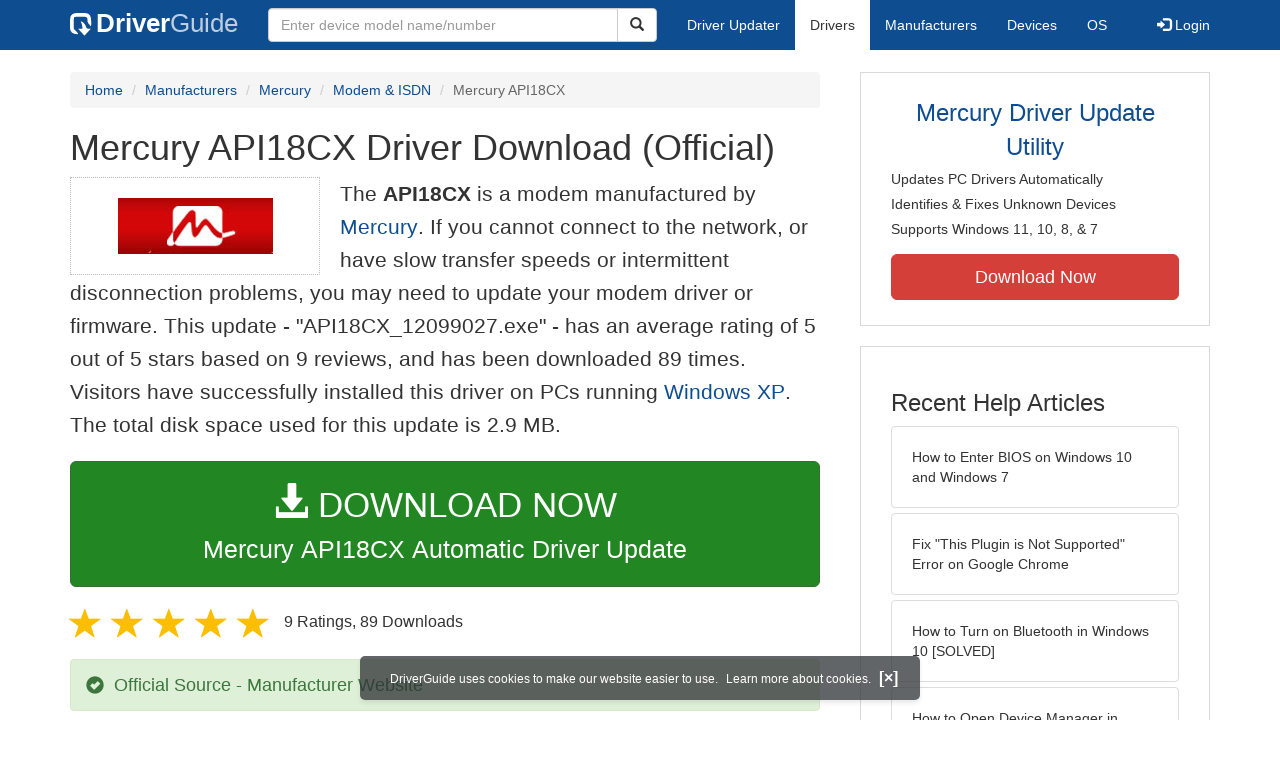

--- FILE ---
content_type: text/html
request_url: https://www.driverguide.com/driver/detail.php?driverid=364026
body_size: 11890
content:
<!DOCTYPE html>
<html lang="en">
  <head>
    <meta http-equiv="X-UA-Compatible" content="IE=edge">
    <meta name="viewport" content="width=device-width, initial-scale=1">      
    <meta http-equiv="Content-Type" content="text/html; charset=iso-8859-1">
    <meta name="google-site-verification" content="biZuilyZT3JqoBP9vSAU4PNrFbClS8m7_u-pzZUwe7s" />
    <meta name="msvalidate.01" content="AEC488A5B8F8AAAE087528264C1EB012" />
    <meta name="description" content="Official Mercury API18CX Driver Download for Windows XP, 2000, NT4, ME, 98SE - API18CX_12099027.exe (364026). Conexant AccessRunner PCI ADSL Interface Device">
<meta name="keywords" content="API18CX, Conexant AccessRunner PCI ADSL Interface Device, Conexant AccessRunner PCI ADSL LAN Adapter, Conexant AccessRunner PCI ADSL WAN Adapter, Conexant AccessRunner PCI Arbitration Device">
    <title>Mercury API18CX Driver Download - API18CX_12099027.exe (364026)</title>
    <link rel="dns-prefetch" href="//www.googletagmanager.com">
<link rel="preconnect" href="//www.googletagmanager.com" crossorigin >
<link rel="dns-prefetch" href="//www.googlesyndication.com">
<link rel="preconnect" href="//www.googlesyndication.com" crossorigin >
<link rel="stylesheet" href="https://www.driverguide.com/css/bootstrap/3.3.5/bootstrap.min.php"><script language="JavaScript" type="text/javascript"><!--
/**
 * Utility class to enable the efficient inline loading of images.
 *
 * Copyright 2012 iCentric Corporation, All Rights Reserved.
 **/
function icx_Images () {
    var self = this;

    /** Image groups, indexed by ID. **/
    var _groups = [];

    /**
     * Adds the given image to the list of images whose src attributes
     * may be reused.
     **/
    self.add = function (baseImage, imageId) {
        while (_groups.length <= imageId) _groups.push([false]);
        _groups[imageId][0] = baseImage.src;
        _updateDups(imageId);
    }

    /**
     * Adds the given image to the list of images which should have
     * their src attributes replaced with the value of src from the
     * image with the given ID.
     **/
    self.load = function (targetImage, imageId) {
        while (_groups.length <= imageId) _groups.push([false]);
        var group = _groups[imageId];
        if (targetImage.hasAttribute("data-icx-done")) return;
        group.push(targetImage);
        _updateDups(imageId);
    }

    //
    //  End of public methods
    //
    ///////////////////////////////////////////////////

    /////////////////////////////////
    //
    //  Begin private methods
    //
    
    /**
     * Updates the src attribute for images with the given ID which
     * haven't been updated yet.
     **/
    function _updateDups (imageId) {
        var group = _groups[imageId];
        if (group[0] === false) return;
        for (var i = 1; i < group.length; i++) {
            if (group[i].hasAttribute("data-icx-done")) continue;
            group[i].setAttribute("data-icx-done", "1");
            group[i].src = group[0]; // see note on hoisting and custom attribute in ContentReferences
        }
    }

}

if (typeof icx == "undefined") icx = {};
icx.images = new icx_Images();
function reportComment2 (commentId, YesNo) {
    var obj = "commentReportSection_" + commentId;
    if(document.getElementById){
        var element = document.getElementById(obj);
        element.innerHTML = '\x3cdiv class="ratingsFeedbackThanks"\x3eThanks for your feedback\x3c/div\x3e';
    }
    eval('document.form'+ commentId +'.reportImage_'+ commentId +'.src = \'https://members.driverguide.com/index.php?action=rprtcmnt\x26yesno='+ YesNo +'\x26id='+ commentId +'\'');
}
// --></script>
<link rel="search" type="application/opensearchdescription+xml" title="DriverGuide" href="https://members.driverguide.com/opensearch.php">
<link rel="canonical" href="https://www.driverguide.com/driver/detail.php?driverid=364026" /><meta property="og:url" content="https://www.driverguide.com/driver/detail.php?driverid=364026" /><style>
p a{font-weight:500}.ratingsOverallRating{float:left;width:227px;height:74px;background-image:url(../driver/images/reviews/ratingsBg.png);background-repeat:no-repeat;margin-top:5px;padding-left:6px;padding-top:6px}.thumbUp{background-image:url(../driver/images/reviews/thumbsUp.png);width:64px;height:62px;margin:0;float:left;text-align:center}.thumbDown{background-image:url(../driver/images/reviews/thumbsDown.png);width:64px;height:62px;margin:0;float:left;text-align:center}.thumbNA{background-image:url(../driver/images/reviews/thumbsNa.png);width:64px;height:62px;margin:0;float:left;text-align:center}.ratingsNumber{font-size:10px;line-height:14px}.ratingsBreakdown{float:left;padding-left:10px;width:150px}.ratingsStats{padding-top:10px;float:right;width:565px;font-family:Myriad,Arial,Helvetica,sans-serif;font-size:18px;color:#547282}.ratingsSpacer{height:30px}.headerBottomBorder{height:10px;border-bottom:1px solid #628799;margin-bottom:20px;margin-top:15px}.ratingsPercentage{font-size:24px}.ratingsUserRatingRight{padding-top:7px}.ratingsRateReview{height:20px;text-align:right;line-height:12px;padding-top:0;color:#222;vertical-align:middle}.ratingsFeedbackThanks{font-family:Myriad,Arial,Helvetica,sans-serif;font-size:12px;color:#060;text-align:right;font-weight:600}.ratingsUserRatingInnerLeft{float:left;background-image:url(../driver/images/reviews/quoteMarks.png);background-repeat:no-repeat;width:32px;height:32px}.ratingsUserRatingInnerRight{padding-top:20px;padding-left:6px;font-size:13px;color:#366;word-wrap:break-word;word-break:break-word;overflow-wrap:break-word}.ratingsStyle{font-size:12px;color:#222;padding:2px 0 2px 0}.ratingsTitle{font-size:14px;color:#369;font-weight:600}.ratingsTested{font-size:12px;color:#666;font-weight:600}.ratingsRateReview A:link{text-decoration:underline;color:#547282;font-size:11px}.ratingsRateReview A:visited{text-decoration:underline;color:#547282;font-size:11px}.ratingsRateReview A:active{text-decoration:none;font-size:11px}.ratingsRateReview A:hover{text-decoration:underline;color:#13138c;font-size:11px}.ratingsStatsHeader{font-size:16px;padding-top:4px}.ratingsSeeAllHeader{font-size:14px}.textbottom{vertical-align:text-bottom}
</style>
    
    <link rel="preload" href="/fonts/glyphicons-halflings-regular.woff2" as="font" type="font/woff2" crossorigin>
    <!-- Google tag (gtag.js) -->
<script async src="https://www.googletagmanager.com/gtag/js?id=G-KJM1G1PPGP"></script>
<script>
  window.dataLayer = window.dataLayer || [];
  function gtag(){dataLayer.push(arguments);}
  gtag('js', new Date());

  gtag('config', 'G-KJM1G1PPGP'  ,  {'content_group': 'detail'});
</script>


    
    <style type='text/css'>
.cookies-warning{position:fixed;bottom:10px;left:50%;-webkit-transform:translateX(-50%);transform:translateX(-50%);z-index:1000;background:rgba(46,50,52,.75);box-shadow:0 3px 4px 0 rgba(46,50,52,.1);border-radius:5px;color:#fff;font-size:12px;padding:10px 13px 10px 20px;display:inline-block;width:100%;max-width:560px;font-family:'Open Sans',Arial,sans-serif}.cookies-warning{text-align:center}.cookies-warning p{margin:0 0 10px}.cookies-warning a{color:#fff;opacity:1;padding-left:5px;text-decoration:none;display:inline-block}.cookies-warning .close{color:#fff;display:inline-block;padding-left:5px;font-size:1.3em;font-weight:600;top:2px;transition:.18s cubic-bezier(.55,0,.1,1);text-decoration:none;text-shadow:none;opacity:1;cursor:pointer}
</style>
    
  </head>
  <body onload="(function(){var visited=localStorage.getItem('visited');if(!visited){document.getElementById('cookieswarning').style.visibility = 'visible';localStorage.setItem('visited',!0);}})();">
    <nav class="navbar navbar-default" role="navigation">
  <div class="container">
    <div class="navbar-header">
      <button type="button" class="navbar-toggle" data-toggle="collapse" data-target="#DGnavbar" aria-label="Expand Menu">
        <span class="icon-bar"></span>
        <span class="icon-bar"></span>
        <span class="icon-bar"></span>
      </button>
      <a class="navbar-brand" href="https://www.driverguide.com/" title="Download and Update Drivers | DriverGuide"><div class="dg-icon"></div><strong>Driver</strong><span class="nav-logo-alt">Guide</span></a>
      <button type="button" class="navbar-toggle nav-icon-search" data-toggle="collapse" data-target="#DGnavbarSearch" aria-label="Show Search Box">
        <i class="glyphicon glyphicon-search"></i>
      </button>
    </div>

    <div class="collapse navbar-collapse navbar-left" id="DGnavbarSearch">
      <form class="navbar-form" role="search" action="https://members.driverguide.com/driver_search.php" method="GET" onsubmit="if (this.q.value != this.q.defaultValue && this.q.value != '') return true; alert('Please enter a model name/number'); return false;" >
          <input type="hidden" name="ref" value="h2">
          <div class="input-group">
              <input type="text" class="form-control" placeholder="Enter device model name/number" name="q" id="hq" onfocus="this.placeholder = ''">
              <div class="input-group-btn">
                  <button class="btn btn-default srch-btn-hdr" type="submit" aria-label="Search"><i class="glyphicon glyphicon-search"></i></button>
              </div>
          </div>
      </form>
    </div>

    <div class="collapse navbar-collapse" id="DGnavbar">
      <ul class="nav navbar-nav">
        <li ><a href="https://www.driverguide.com/update-drivers/">Driver Updater</a></li>
        <li class="active"><a href="https://www.driverguide.com/driver/index.html">Drivers</a></li>
        <li ><a href="https://www.driverguide.com/browse_manufacturers.php">Manufacturers</a></li>
        <li ><a href="https://www.driverguide.com/browse/index.html">Devices</a></li>
        <li ><a href="https://www.driverguide.com/os/index.html">OS</a></li>
      </ul>
      <ul class="nav navbar-nav navbar-right">
        <li>          <a href="https://members.driverguide.com/ums/index.php?action=l"><span class="glyphicon glyphicon-log-in"></span> Login</a></li>
      </ul>

    </div>
  </div>
</nav>

    <div class="container">
<!-- Schema.org BEGIN -->
<div itemscope itemtype="https://schema.org/SoftwareApplication">
<div class="row">
    <div class="col-md-8">
                <div class="row-top-buffer_10"></div>
        <ol class="breadcrumb">
          <li><a href="/" title="DriverGuide Home">Home</a></li>
          <li><a href="/browse_manufacturers.php" title="Driver Downloads by Manufacturer">Manufacturers</a></li>
<li><a href="/driver/company/Mercury/index.html" title="Mercury Drivers">Mercury</a></li>
          <li><a href="/driver/company/Mercury/Modem-ISDN/index.html" title="Mercury Modem &amp; ISDN Drivers">Modem &amp; ISDN</a></li>
          <li class="active">Mercury API18CX</li>
        </ol>
        <meta itemprop="softwareVersion" content="Mercury API18CX Driver Download (Official)"/>
        <meta itemprop="description" content="Mercury API18CX Driver Download (Official)"/>
        <meta itemprop="url" content="https://www.driverguide.com/driver/detail.php?driverid=364026"/>
        <span itemprop="offers" itemscope itemtype="https://schema.org/Offer"><meta itemprop="price" content="0"/><meta itemprop="priceCurrency" content="USD"/></span>
        <meta itemprop="applicationCategory" content="Driver" />
        <meta itemprop="applicationSubCategory" content="" />

        <h1 itemprop="name">Mercury API18CX Driver Download (Official)</h1><div class="col-md-4" style="border: 1px dotted #B9BEC2; padding:20px; margin-right:20px;">
<a href="https://www.driverguide.com/driver/company/Mercury/index.html"><img loading="lazy" border="0" class="img-responsive center-block" alt="Mercury Drivers" title="Mercury Drivers" width="155" height="56" src="[data-uri]"></a>
</div>
<p class="lead">The <strong>API18CX</strong> is a modem manufactured by <a href="https://www.driverguide.com/driver/company/Mercury/index.html" title="Mercury Drivers">Mercury</a>. If you cannot connect to the network, or have slow transfer speeds or intermittent disconnection problems, you may need to update your modem driver or firmware. This update - &quot;API18CX_12099027.exe&quot; -  has an average rating of 5 out of 5 stars based on 9 reviews, and has been downloaded 89 times. Visitors have successfully installed this driver on PCs running <a href="https://members.driverguide.com/driver_search.php?os=6&ref=www_dlp&rm=1" title="Windows XP Driver Updates">Windows XP</a>. The total disk space used for this update is 2.9&nbsp;MB.</p><div class="row-top-buffer_20">
    <form method="POST"  action="https://www.driverguide.com/update-drivers/" target="_top">
        <input type="hidden" name="ref" value="dtA">
        <input type="hidden" name="p" value="odu">
        <input type="hidden" name="cid" value="1177">
        <input type="hidden" name="kw" value="Mercury API18CX">
        <button type="submit" class="btn btn-success btn-lg btn-block download-button-lg2"><div class="dlb"><i class="glyphicon glyphicon-download-alt"></i>&nbsp;DOWNLOAD NOW</div>Mercury API18CX Automatic Driver Update</button>
    </form>
</div>        <div class="detail-head row-top-buffer_20">
            <div class="row" style="margin: 0px;">
    <div class="col-md-12 pull-left" style="padding-left:0px;">
        <span class="ratingsStatsHeader">
            <span class="star-rating" itemprop="aggregateRating" itemscope itemtype="http://schema.org/AggregateRating"><i class="glyphicon glyphicon-star rated"></i><i class="glyphicon glyphicon-star rated"></i><i class="glyphicon glyphicon-star rated"></i><i class="glyphicon glyphicon-star rated"></i><i class="glyphicon glyphicon-star rated"></i><meta itemprop="ratingValue" content="5" />
<meta itemprop="bestRating" content="5" />
<meta itemprop="worstRating" content="1" />
<meta itemprop="reviewCount" content="9" />
</span>
            9 Ratings, <span class="ratingsSeeAllHeader"></span> 
            89 Downloads
        </span>
    </div>
</div>
        </div>            <div class="row-top-buffer_20">
                <div class="alert alert-success h4 " role="alert" style="margin-bottom:10px">
    <span class="glyphicon glyphicon-ok-sign" style="padding-right:5px; vertical-align:-1.6px;"></span>&nbsp;Official Source - Manufacturer Website
</div>
            </div><div class="row-top-buffer well" style="padding-bottom:80px;">
    <label for="q"><h2>Find All Mercury API18CX Driver Updates</h2></label>
     <form action="https://members.driverguide.com/driver_search.php" method="POST" target="_top"  onsubmit="if (this.q.value != '') return true; alert('Please enter a model name/number'); return false;" >
         <input name="company" value="1177" type="hidden">
         <input name="device" value="10" type="hidden">
         <input type="hidden" name="ref" value="detail">

         <div class="input-group input-group-lg">
            <input type="text" class="form-control" style="margin-top:10px;" value="Mercury API18CX" name="q" id="q">
            <div class="input-group-btn">
                <button class="btn btn-default row-top-buffer_10" type="submit" aria-label="Search"><i class="glyphicon glyphicon-search"></i></button>
            </div>
        </div>
    </form>
</div>        

<h2>Supported Models</h2><p>API18CX</p><p>Conexant AccessRunner PCI ADSL Interface Device</p><p>Conexant AccessRunner PCI ADSL LAN Adapter</p><p>Conexant AccessRunner PCI ADSL WAN Adapter</p><p>Conexant AccessRunner PCI Arbitration Device</p><h2>Manufacturers</h2><p><a href="/driver/company/Mercury/index.html" title="Mercury Drivers Download">Mercury</a></p><p><a href="/driver/company/Conexant/index.html" title="Conexant Drivers Download">Conexant</a></p><h2>Supported Operating Systems</h2><p><span itemprop="operatingSystem">Windows XP, Windows 2000, Windows NT4, Windows ME, Windows 98SE</span></p><h2>File Name</h2><p class="hidden-sm hidden-xs"><a href="javascript:void(validateNoCaptchaFilename())" title="Mercury API18CX Driver Download" alt="Mercury API18CX Driver Download">API18CX_12099027.exe</a> (2.9&nbsp;MB)</p><script type="text/javascript">
function validateNoCaptchaFilename()
{

               var redirUrl="https://www.driverguide.com/driver/detail.php?driverid=364026";
               redirUrl=redirUrl+"&auth=At82snaUidNtrCvtF7wFYmllar0f3%2BrewfY6ssl80ARjZ3rEBsXRtj%2BKRh2xjaTyrBBGGJC%2FrfAO73R0ohSNASi12M1EUFEdQlogTt9FEXHRFbR1szmfQ22H5TRFz0a6";
               redirUrl=redirUrl+"&frmist=1";

    window.location = redirUrl;
}
// -->
</script>
<h2>Versions</h2><p>12.099.027 (11-Oct-2001)<br>4012.099.027.000 (2001-10-11) <em><mark>via .inf</mark></em><br>12.099.027.000 (2001-10-11) <em><mark>via .inf</mark></em><br></p><h2>Additional Notes</h2><div style="overflow-wrap: break-word;"><p>Internal modem<p>

API18CX<p>
</p></div><h2>Uploaded By</h2><p>Nagarajah (DG Staff Member) on 25-Mar-2005 </p><div class="row-top-buffer"></div>
    </div>
    <div class="col-md-4 hidden-xs hidden-sm sidebar">
            <div class="download row-top-buffer_10">
        <form action="https://www.driverguide.com/update-drivers/" method="POST" class="likelink" target="_top">
            <input type="hidden" name="ref" value="dtsb">
            <input type="hidden" name="cid" value="1177">
            <input type="hidden" name="devid" value="10">
            <input type="hidden" name="kw" value="Mercury API18CX">
            <input type="hidden" name="p" value="odu">
            <button>Mercury Driver Update Utility</button>
        </form>

        <ul>
            <li>Updates PC Drivers Automatically</li>
            <li>Identifies &amp; Fixes Unknown Devices</li>
            <li>Supports Windows 11, 10, 8, &amp; 7</li>
        </ul>

        <form action="https://www.driverguide.com/update-drivers/" method="POST" target="_top">
            <input type="hidden" name="ref" value="dtsb">
            <input type="hidden" name="cid" value="1177">
            <input type="hidden" name="devid" value="10">
            <input type="hidden" name="kw" value="Mercury API18CX">
            <input type="hidden" name="p" value="odu">
            <button type="submit" class="btn btn-danger btn-lg btn-block item-label">Download Now</button>
        </form>

    </div>
        <div class="download row-top-buffer_20">
    <h3>Recent Help Articles</h3>
    <ul class="list-group">
                <li><a href="https://www.driverguide.com/help/how-to-enter-bios-on-windows-10-windows-7.html" class="list-group-item" title="How to Enter BIOS on Windows 10 and Windows 7">How to Enter BIOS on Windows 10 and Windows 7</a></li>        <li><a href="https://www.driverguide.com/help/how-to-fix-this-plugin-is-not-supported-error-in-google-chrome.html" class="list-group-item" title="Fix &quot;This Plugin is Not Supported&quot; Error on Google Chrome">Fix &quot;This Plugin is Not Supported&quot; Error on Google Chrome</a></li>        <li><a href="https://www.driverguide.com/help/how-to-turn-on-bluetooth-windows-10.html" class="list-group-item" title="How to Turn on Bluetooth in Windows 10 [SOLVED]">How to Turn on Bluetooth in Windows 10 [SOLVED]</a></li>        <li><a href="https://www.driverguide.com/help/how-to-open-device-manager-in-windows.html" class="list-group-item" title="How to Open Device Manager in Windows 10, 8 &amp; 7">How to Open Device Manager in Windows 10, 8 &amp; 7</a></li>        <li><a href="https://www.driverguide.com/help/how-to-fix-driver-power-state-failure.html" class="list-group-item" title="How to Fix Windows 10 Driver Power State Failure">How to Fix Windows 10 Driver Power State Failure</a></li>        <li><a href="https://www.driverguide.com/help/how-to-connect-ps4-controller.html" class="list-group-item" title="How to Connect PS4 Controller">How to Connect PS4 Controller</a></li>
    </ul>
    <a class="pull-right" href="https://www.driverguide.com/help/index.html">more help acticles...</a>
</div>
        <div class="download row-top-buffer_20">
    <h3>More Popular Downloads</h3>
    <ul class="list-group">
                <li><a href="https://www.driverguide.com/utility/download/ccleaner.html" class="list-group-item" title="CCleaner Free Download">CCleaner</a></li>        <li><a href="https://www.driverguide.com/utility/download/advanced-systemcare.html" class="list-group-item" title="Advanced SystemCare Free Download">Advanced SystemCare</a></li>        <li><a href="https://www.driverguide.com/utility/download/driver-easy.html" class="list-group-item" title="Driver Easy Free Download">Driver Easy</a></li>        <li><a href="https://www.driverguide.com/utility/download/iobit-uninstaller.html" class="list-group-item" title="IObit Uninstaller Free Download">IObit Uninstaller</a></li>        <li><a href="https://www.driverguide.com/utility/download/smart-defrag.html" class="list-group-item" title="Smart Defrag Free Download">Smart Defrag</a></li>
    </ul>
</div>
    </div>
</div>
<div class="row">
    <div class="col-md-12">
        <h2>Related Driver Updates</h2>
<div class="table-responsive driver-table">
    <table class="table table-hover">
      <tbody><tr>
<td style="vertical-align:middle;"><a href="https://outebytech.com/kShyTcJ2?sub_id_3=itmC&amp;keyword=Automatic-Driver-Updater" rel="nofollow" title="Mercury API18CX Driver Update Utility Download">Mercury API18CX Driver Update Utility</a></td>
<td style="vertical-align:middle;"><a href="https://outebytech.com/kShyTcJ2?sub_id_3=itmC&amp;keyword=Automatic-Driver-Updater" rel="nofollow" title="Mercury API18CX Driver Update Utility Download"><div class="star-rating" ><i class="glyphicon glyphicon-star rated"></i><i class="glyphicon glyphicon-star rated"></i><i class="glyphicon glyphicon-star rated"></i><i class="glyphicon glyphicon-star rated"></i><i class="glyphicon glyphicon-star rated"></i></div></a></td>
<td style="width:229px;"><a class="btn free-install-button-small btn-success" href="https://outebytech.com/kShyTcJ2?sub_id_3=itmC&keyword=Automatic-Driver-Updater" rel="nofollow" role="button" title="Install Mercury API18CX Driver Update Utility Automatically" >Install the driver automatically</a></td><td style="width:102px;"></td></tr>
<tr>
<td style="vertical-align:middle;"><a href="/driver/download/Mercury-802.11b-USB-2.0-Wireless-LAN-Adapter" title="Mercury 802.11b USB 2.0 Wireless LAN Adapter Driver Download">Mercury 802.11b USB 2.0 Wireless LAN Adapter Driver</a></td>
<td style="vertical-align:middle;"><a href="/driver/download/Mercury-802.11b-USB-2.0-Wireless-LAN-Adapter" title="Mercury 802.11b USB 2.0 Wireless LAN Adapter Driver Download"><div class="star-rating" ><i class="glyphicon glyphicon-star rated"></i><i class="glyphicon glyphicon-star rated"></i><i class="glyphicon glyphicon-star rated"></i><i class="glyphicon glyphicon-star rated"></i><i class="glyphicon glyphicon-star rated"></i></div></a></td>
<td style="width:229px;"><a class="btn free-install-button-small btn-success" href="https://outebytech.com/kShyTcJ2?sub_id_3=itmC&keyword=Automatic-Driver-Updater" rel="nofollow" role="button" title="Install Mercury 802.11b USB 2.0 Wireless LAN Adapter Automatically" >Install the driver automatically</a></td><td style="width:102px;"><a class="btn free-info-button-small btn-default" title="Mercury 802.11b USB 2.0 Wireless LAN Adapter Driver" href="/driver/download/Mercury-802.11b-USB-2.0-Wireless-LAN-Adapter" >Download driver</a></td></tr>
<tr>
<td style="vertical-align:middle;"><a href="/driver/detail.php?driverid=364044" title="Mercury API18CX Driver Download">Mercury API18CX Driver</a></td>
<td style="vertical-align:middle;"><a href="/driver/detail.php?driverid=364044" title="Mercury API18CX Driver Download"><div class="star-rating" ><i class="glyphicon glyphicon-star rated"></i><i class="glyphicon glyphicon-star rated"></i><i class="glyphicon glyphicon-star rated"></i><i class="glyphicon glyphicon-star rated"></i><i class="glyphicon glyphicon-star rated"></i></div></a></td>
<td style="width:229px;"><a class="btn free-install-button-small btn-success" href="https://outebytech.com/kShyTcJ2?sub_id_3=itmC&keyword=Automatic-Driver-Updater" rel="nofollow" role="button" title="Install Mercury API18CX Automatically" >Install the driver automatically</a></td><td style="width:102px;"><a class="btn free-info-button-small btn-default" title="Mercury API18CX Driver" href="/driver/detail.php?driverid=364044" >Download driver</a></td></tr>
<tr>
<td style="vertical-align:middle;"><a href="/driver/download/Mercury-KOB-P4M266-NDFSMX" title="Mercury KOB P4M266 NDFSMX Driver Download">Mercury KOB P4M266 NDFSMX Driver</a></td>
<td style="vertical-align:middle;"><a href="/driver/download/Mercury-KOB-P4M266-NDFSMX" title="Mercury KOB P4M266 NDFSMX Driver Download"><div class="star-rating" ><i class="glyphicon glyphicon-star rated"></i><i class="glyphicon glyphicon-star rated"></i><i class="glyphicon glyphicon-star rated"></i><i class="glyphicon glyphicon-star rated"></i><i class="glyphicon glyphicon-star-empty rated"></i></div></a></td>
<td style="width:229px;"><a class="btn free-install-button-small btn-success" href="https://outebytech.com/kShyTcJ2?sub_id_3=itmC&keyword=Automatic-Driver-Updater" rel="nofollow" role="button" title="Install Mercury KOB P4M266 NDFSMX Automatically" >Install the driver automatically</a></td><td style="width:102px;"><a class="btn free-info-button-small btn-default" title="Mercury KOB P4M266 NDFSMX Driver" href="/driver/download/Mercury-KOB-P4M266-NDFSMX" >Download driver</a></td></tr>
<tr>
<td style="vertical-align:middle;"><a href="/driver/download/Mercury-ME945XA" title="Mercury ME945XA Driver Download">Mercury ME945XA Driver</a></td>
<td style="vertical-align:middle;"><a href="/driver/download/Mercury-ME945XA" title="Mercury ME945XA Driver Download"><div class="star-rating" ><i class="glyphicon glyphicon-star rated"></i><i class="glyphicon glyphicon-star rated"></i><i class="glyphicon glyphicon-star rated"></i><i class="glyphicon glyphicon-star rated"></i><i class="glyphicon glyphicon-star-empty rated"></i></div></a></td>
<td style="width:229px;"><a class="btn free-install-button-small btn-success" href="https://outebytech.com/kShyTcJ2?sub_id_3=itmC&keyword=Automatic-Driver-Updater" rel="nofollow" role="button" title="Install Mercury ME945XA Automatically" >Install the driver automatically</a></td><td style="width:102px;"><a class="btn free-info-button-small btn-default" title="Mercury ME945XA Driver" href="/driver/download/Mercury-ME945XA" >Download driver</a></td></tr>
<tr>
<td style="vertical-align:middle;"><a href="/driver/download/Mercury-PI865D7" title="Mercury PI865D7 Driver Download">Mercury PI865D7 Driver</a></td>
<td style="vertical-align:middle;"><a href="/driver/download/Mercury-PI865D7" title="Mercury PI865D7 Driver Download"><div class="star-rating" ><i class="glyphicon glyphicon-star rated"></i><i class="glyphicon glyphicon-star rated"></i><i class="glyphicon glyphicon-star rated"></i><i class="glyphicon glyphicon-star rated"></i><i class="glyphicon glyphicon-star-empty rated"></i></div></a></td>
<td style="width:229px;"><a class="btn free-install-button-small btn-success" href="https://outebytech.com/kShyTcJ2?sub_id_3=itmC&keyword=Automatic-Driver-Updater" rel="nofollow" role="button" title="Install Mercury PI865D7 Automatically" >Install the driver automatically</a></td><td style="width:102px;"><a class="btn free-info-button-small btn-default" title="Mercury PI865D7 Driver" href="/driver/download/Mercury-PI865D7" >Download driver</a></td></tr>
<tr>
<td style="vertical-align:middle;"><a href="/driver/download/Mercury-PI945GCM" title="Mercury PI945GCM Driver Download">Mercury PI945GCM Driver</a></td>
<td style="vertical-align:middle;"><a href="/driver/download/Mercury-PI945GCM" title="Mercury PI945GCM Driver Download"><div class="star-rating" ><i class="glyphicon glyphicon-star rated"></i><i class="glyphicon glyphicon-star rated"></i><i class="glyphicon glyphicon-star rated"></i><i class="glyphicon glyphicon-star rated"></i><i class="glyphicon glyphicon-star-empty rated"></i></div></a></td>
<td style="width:229px;"><a class="btn free-install-button-small btn-success" href="https://outebytech.com/kShyTcJ2?sub_id_3=itmC&keyword=Automatic-Driver-Updater" rel="nofollow" role="button" title="Install Mercury PI945GCM Automatically" >Install the driver automatically</a></td><td style="width:102px;"><a class="btn free-info-button-small btn-default" title="Mercury PI945GCM Driver" href="/driver/download/Mercury-PI945GCM" >Download driver</a></td></tr>
<tr>
<td style="vertical-align:middle;"><a href="/driver/download/Mercury-PIH61T" title="Mercury PIH61T Driver Download">Mercury PIH61T Driver</a></td>
<td style="vertical-align:middle;"><a href="/driver/download/Mercury-PIH61T" title="Mercury PIH61T Driver Download"><div class="star-rating" ><i class="glyphicon glyphicon-star rated"></i><i class="glyphicon glyphicon-star rated"></i><i class="glyphicon glyphicon-star rated"></i><i class="glyphicon glyphicon-star rated"></i><i class="glyphicon glyphicon-star rated"></i></div></a></td>
<td style="width:229px;"><a class="btn free-install-button-small btn-success" href="https://outebytech.com/kShyTcJ2?sub_id_3=itmC&keyword=Automatic-Driver-Updater" rel="nofollow" role="button" title="Install Mercury PIH61T Automatically" >Install the driver automatically</a></td><td style="width:102px;"><a class="btn free-info-button-small btn-default" title="Mercury PIH61T Driver" href="/driver/download/Mercury-PIH61T" >Download driver</a></td></tr>
</tbody></table></div>

    </div>
</div>
<div class="row row-top-buffer_20">
    <div class="col-md-12">
      <h2>How to Update API18CX Device Drivers</h2>
      <h3>Step 1 - Download Your Driver</h3>
      <p>To get the API18CX driver, click the green download button above.  After you complete your download, move on to <strong>Step 2</strong>.</p>
      <p>If the driver listed is not the right version or operating system, <a href="https://www.driverguide.com">search our driver archive</a> for the correct version.  Enter <strong>Mercury API18CX</strong> into the search box above and then submit.  In the results, choose the best match for your PC and operating system.</p>
      <p class="well well-lg"><strong>Tech Tip:</strong> If you are having trouble deciding which is the right driver, try the <a href="/utility/Mercury/Driver-Update-Utility.html">Mercury Driver Update Utility</a>.  It is a software utility which automatically finds and downloads the right driver.</p>
      <p>To find the newest driver, you may need to visit the <a href="https://www.mercury-pc.com/" rel="noopener" target="_blank">Mercury website</a>.  Most major device manufacturers update their drivers regularly.</p>

      <h3>Step 2 - Install Your Driver</h3>
      <p>Installing your newly downloaded driver is a straightforward process. Windows provides a dedicated tool called Device Manager for this purpose. Follow these steps to update your driver:</p>

<ol>
  <li><p>Access the Quick Access menu by right-clicking the Start button.</p></li>
  <li><p>From the menu options, choose &quot;Device Manager&quot;.</p></li>
  <li><p>Within Device Manager, identify the device requiring the driver update.</p></li>
  <li><p>Open the context menu for the device by right-clicking its name.</p></li>
  <li><p>Select &quot;Update driver&quot; and proceed through the guided installation.</p></li>
</ol>

<p>To complete the process, reboot your computer. This ensures the new driver is fully integrated into your system.</p>

<p>Regular driver updates contribute to optimal system performance and hardware compatibility.</p>
      <p class="well well-lg"><strong>Tech Tip:</strong> Driver downloads and updates come in a variety of file formats with different file extensions.  For example, you may have downloaded an EXE, INF, ZIP, or SYS file.  Each file type has a slighty different installation procedure to follow.</p>
      <p class="row-top-buffer_20">For more help, visit our <a href="https://members.driverguide.com/support/">Driver Support Page</a> for step-by-step videos on how to install drivers for every file type.</p>
    </div>
</div>
<div class="row">
    <div class="col-md-12">
        <h2 class="row-top-buffer_20">Driver Contents File List</h2>
        <div class="pre-scrollable" style="overflow-y: scroll; max-height: 75vh">
            <p>The following files are found inside the driver download file.</p>
<div class="table-responsive">
  <table class="table table-hover table-condensed">
    <tr>
      <th>Name</th>
      <th>Size</th>
      <th>Date</th>
    </tr>
    <tbody>
        <tr>
    <td>Win 98_ME_2000_XP/Wan_(PPP)RFC-2364,2516/CnxAdslC.cpl</td>
    <td>802.8&nbsp;KB</td>
    <td>11&nbsp;Oct&nbsp;2001</td>
  </tr>
  <tr>
    <td>Win 98_ME_2000_XP/Wan_(PPP)RFC-2364,2516/16102RKR.CAT</td>
    <td>24&nbsp;bytes</td>
    <td>28&nbsp;Sep&nbsp;2001</td>
  </tr>
  <tr>
    <td>Win 98_ME_2000_XP/Wan_(PPP)RFC-2364,2516/CnxTgN.sys</td>
    <td>111.6&nbsp;KB</td>
    <td>11&nbsp;Oct&nbsp;2001</td>
  </tr>
  <tr>
    <td>Win 98_ME_2000_XP/Wan_(PPP)RFC-2364,2516/CnxMfdCo.dll</td>
    <td>118.8&nbsp;KB</td>
    <td>3&nbsp;Oct&nbsp;2001</td>
  </tr>
  <tr>
    <td>Win 98_ME_2000_XP/Wan_(PPP)RFC-2364,2516/16112RWR.CAT</td>
    <td>24&nbsp;bytes</td>
    <td>28&nbsp;Sep&nbsp;2001</td>
  </tr>
  <tr>
    <td>Win 98_ME_2000_XP/Wan_(PPP)RFC-2364,2516/CnxTgR.sys</td>
    <td>107.4&nbsp;KB</td>
    <td>11&nbsp;Oct&nbsp;2001</td>
  </tr>
  <tr>
    <td><a href="https://contents.driverguide.com/content.php?id=364026&path=Win+98_ME_2000_XP%2FWan_%28PPP%29RFC-2364%2C2516%2FCxt1610R.inf">Win 98_ME_2000_XP/Wan_(PPP)RFC-2364,2516/Cxt1610R.inf</a></td>
    <td>12.6&nbsp;KB</td>
    <td>11&nbsp;Oct&nbsp;2001</td>
  </tr>
  <tr>
    <td>Win 98_ME_2000_XP/Wan_(PPP)RFC-2364,2516/16112RKW.CAT</td>
    <td>24&nbsp;bytes</td>
    <td>28&nbsp;Sep&nbsp;2001</td>
  </tr>
  <tr>
    <td>Win 98_ME_2000_XP/Wan_(PPP)RFC-2364,2516/16112RKR.CAT</td>
    <td>24&nbsp;bytes</td>
    <td>28&nbsp;Sep&nbsp;2001</td>
  </tr>
  <tr>
    <td>Win 98_ME_2000_XP/Wan_(PPP)RFC-2364,2516/CnxTgP.sys</td>
    <td>427.6&nbsp;KB</td>
    <td>11&nbsp;Oct&nbsp;2001</td>
  </tr>
  <tr>
    <td>Win 98_ME_2000_XP/Wan_(PPP)RFC-2364,2516/DISK1</td>
    <td>43&nbsp;bytes</td>
    <td>28&nbsp;Mar&nbsp;2000</td>
  </tr>
  <tr>
    <td>Win 98_ME_2000_XP/Wan_(PPP)RFC-2364,2516/CnxTgF.hex</td>
    <td>43.5&nbsp;KB</td>
    <td>11&nbsp;Oct&nbsp;2001</td>
  </tr>
  <tr>
    <td>Win 98_ME_2000_XP/Wan_(PPP)RFC-2364,2516/CnxDslWz.dll</td>
    <td>360.4&nbsp;KB</td>
    <td>11&nbsp;Oct&nbsp;2001</td>
  </tr>
  <tr>
    <td>Win 98_ME_2000_XP/Wan_(PPP)RFC-2364,2516/CnxDslTb.exe</td>
    <td>385.0&nbsp;KB</td>
    <td>11&nbsp;Oct&nbsp;2001</td>
  </tr>
  <tr>
    <td>Win 98_ME_2000_XP/Wan_(PPP)RFC-2364,2516/16112RWW.CAT</td>
    <td>24&nbsp;bytes</td>
    <td>28&nbsp;Sep&nbsp;2001</td>
  </tr>
  <tr>
    <td>Win 98_ME_2000_XP/Wan_(PPP)RFC-2364,2516/CnxUnist.exe</td>
    <td>200.7&nbsp;KB</td>
    <td>11&nbsp;Oct&nbsp;2001</td>
  </tr>
  <tr>
    <td><a href="https://contents.driverguide.com/content.php?id=364026&path=Win+98_ME_2000_XP%2FWan_%28PPP%29RFC-2364%2C2516%2FCxt1611C.inf">Win 98_ME_2000_XP/Wan_(PPP)RFC-2364,2516/Cxt1611C.inf</a></td>
    <td>25.7&nbsp;KB</td>
    <td>11&nbsp;Oct&nbsp;2001</td>
  </tr>
  <tr>
    <td><a href="https://contents.driverguide.com/content.php?id=364026&path=Win+98_ME_2000_XP%2FWan_%28PPP%29RFC-2364%2C2516%2FCxt1611R.inf">Win 98_ME_2000_XP/Wan_(PPP)RFC-2364,2516/Cxt1611R.inf</a></td>
    <td>12.9&nbsp;KB</td>
    <td>11&nbsp;Oct&nbsp;2001</td>
  </tr>
  <tr>
    <td><a href="https://contents.driverguide.com/content.php?id=364026&path=Win+98_ME_2000_XP%2FWan_%28PPP%29RFC-2364%2C2516%2FCxtClsCo.inf">Win 98_ME_2000_XP/Wan_(PPP)RFC-2364,2516/CxtClsCo.inf</a></td>
    <td>3.9&nbsp;KB</td>
    <td>21&nbsp;Aug&nbsp;2001</td>
  </tr>
  <tr>
    <td>Win 98_ME_2000_XP/Wan_(PPP)RFC-2364,2516/16102RWR.CAT</td>
    <td>24&nbsp;bytes</td>
    <td>28&nbsp;Sep&nbsp;2001</td>
  </tr>
  <tr>
    <td>Win 98_ME_2000_XP/Wan_(PPP)RFC-2364,2516/CnxHwIo.dll</td>
    <td>147.5&nbsp;KB</td>
    <td>11&nbsp;Oct&nbsp;2001</td>
  </tr>
  <tr>
    <td>Win 98_ME_2000_XP/Wan_(PPP)RFC-2364,2516/CnxAdslL.exe</td>
    <td>217.1&nbsp;KB</td>
    <td>11&nbsp;Oct&nbsp;2001</td>
  </tr>
  <tr>
    <td>Win 98_ME_2000_XP/Wan_(PPP)RFC-2364,2516/CnxClsCo.dll</td>
    <td>118.8&nbsp;KB</td>
    <td>3&nbsp;Oct&nbsp;2001</td>
  </tr>
  <tr>
    <td>Win 98_ME_2000_XP/Lan_(IP)RFC-1483,1577/CnxAdslC.cpl</td>
    <td>802.8&nbsp;KB</td>
    <td>11&nbsp;Oct&nbsp;2001</td>
  </tr>
  <tr>
    <td>Win 98_ME_2000_XP/Lan_(IP)RFC-1483,1577/16102RKR.CAT</td>
    <td>24&nbsp;bytes</td>
    <td>28&nbsp;Sep&nbsp;2001</td>
  </tr>
  <tr>
    <td>Win 98_ME_2000_XP/Lan_(IP)RFC-1483,1577/CnxTgN.sys</td>
    <td>103.9&nbsp;KB</td>
    <td>11&nbsp;Oct&nbsp;2001</td>
  </tr>
  <tr>
    <td>Win 98_ME_2000_XP/Lan_(IP)RFC-1483,1577/CnxMfdCo.dll</td>
    <td>118.8&nbsp;KB</td>
    <td>3&nbsp;Oct&nbsp;2001</td>
  </tr>
  <tr>
    <td>Win 98_ME_2000_XP/Lan_(IP)RFC-1483,1577/16112RKL.CAT</td>
    <td>24&nbsp;bytes</td>
    <td>28&nbsp;Sep&nbsp;2001</td>
  </tr>
  <tr>
    <td>Win 98_ME_2000_XP/Lan_(IP)RFC-1483,1577/16112RWR.CAT</td>
    <td>24&nbsp;bytes</td>
    <td>28&nbsp;Sep&nbsp;2001</td>
  </tr>
  <tr>
    <td>Win 98_ME_2000_XP/Lan_(IP)RFC-1483,1577/16112RWL.CAT</td>
    <td>24&nbsp;bytes</td>
    <td>28&nbsp;Sep&nbsp;2001</td>
  </tr>
  <tr>
    <td>Win 98_ME_2000_XP/Lan_(IP)RFC-1483,1577/CnxTgR.sys</td>
    <td>107.4&nbsp;KB</td>
    <td>11&nbsp;Oct&nbsp;2001</td>
  </tr>
  <tr>
    <td><a href="https://contents.driverguide.com/content.php?id=364026&path=Win+98_ME_2000_XP%2FLan_%28IP%29RFC-1483%2C1577%2FCxt1610R.inf">Win 98_ME_2000_XP/Lan_(IP)RFC-1483,1577/Cxt1610R.inf</a></td>
    <td>12.6&nbsp;KB</td>
    <td>11&nbsp;Oct&nbsp;2001</td>
  </tr>
  <tr>
    <td>Win 98_ME_2000_XP/Lan_(IP)RFC-1483,1577/16112RKR.CAT</td>
    <td>24&nbsp;bytes</td>
    <td>28&nbsp;Sep&nbsp;2001</td>
  </tr>
  <tr>
    <td>Win 98_ME_2000_XP/Lan_(IP)RFC-1483,1577/CnxTgP.sys</td>
    <td>427.6&nbsp;KB</td>
    <td>11&nbsp;Oct&nbsp;2001</td>
  </tr>
  <tr>
    <td>Win 98_ME_2000_XP/Lan_(IP)RFC-1483,1577/DISK1</td>
    <td>43&nbsp;bytes</td>
    <td>28&nbsp;Mar&nbsp;2000</td>
  </tr>
  <tr>
    <td>Win 98_ME_2000_XP/Lan_(IP)RFC-1483,1577/CnxTgF.hex</td>
    <td>43.5&nbsp;KB</td>
    <td>11&nbsp;Oct&nbsp;2001</td>
  </tr>
  <tr>
    <td>Win 98_ME_2000_XP/Lan_(IP)RFC-1483,1577/CnxDslWz.dll</td>
    <td>360.4&nbsp;KB</td>
    <td>11&nbsp;Oct&nbsp;2001</td>
  </tr>
  <tr>
    <td>Win 98_ME_2000_XP/Lan_(IP)RFC-1483,1577/CnxDslTb.exe</td>
    <td>385.0&nbsp;KB</td>
    <td>11&nbsp;Oct&nbsp;2001</td>
  </tr>
  <tr>
    <td>Win 98_ME_2000_XP/Lan_(IP)RFC-1483,1577/CnxUnist.exe</td>
    <td>200.7&nbsp;KB</td>
    <td>11&nbsp;Oct&nbsp;2001</td>
  </tr>
  <tr>
    <td><a href="https://contents.driverguide.com/content.php?id=364026&path=Win+98_ME_2000_XP%2FLan_%28IP%29RFC-1483%2C1577%2FCxt1611C.inf">Win 98_ME_2000_XP/Lan_(IP)RFC-1483,1577/Cxt1611C.inf</a></td>
    <td>22.2&nbsp;KB</td>
    <td>11&nbsp;Oct&nbsp;2001</td>
  </tr>
  <tr>
    <td><a href="https://contents.driverguide.com/content.php?id=364026&path=Win+98_ME_2000_XP%2FLan_%28IP%29RFC-1483%2C1577%2FCxt1611R.inf">Win 98_ME_2000_XP/Lan_(IP)RFC-1483,1577/Cxt1611R.inf</a></td>
    <td>12.9&nbsp;KB</td>
    <td>11&nbsp;Oct&nbsp;2001</td>
  </tr>
  <tr>
    <td><a href="https://contents.driverguide.com/content.php?id=364026&path=Win+98_ME_2000_XP%2FLan_%28IP%29RFC-1483%2C1577%2FCxtClsCo.inf">Win 98_ME_2000_XP/Lan_(IP)RFC-1483,1577/CxtClsCo.inf</a></td>
    <td>3.9&nbsp;KB</td>
    <td>21&nbsp;Aug&nbsp;2001</td>
  </tr>
  <tr>
    <td>Win 98_ME_2000_XP/Lan_(IP)RFC-1483,1577/16102RWR.CAT</td>
    <td>24&nbsp;bytes</td>
    <td>28&nbsp;Sep&nbsp;2001</td>
  </tr>
  <tr>
    <td>Win 98_ME_2000_XP/Lan_(IP)RFC-1483,1577/CnxHwIo.dll</td>
    <td>147.5&nbsp;KB</td>
    <td>11&nbsp;Oct&nbsp;2001</td>
  </tr>
  <tr>
    <td>Win 98_ME_2000_XP/Lan_(IP)RFC-1483,1577/CnxAdslL.exe</td>
    <td>217.1&nbsp;KB</td>
    <td>11&nbsp;Oct&nbsp;2001</td>
  </tr>
  <tr>
    <td>Win 98_ME_2000_XP/Lan_(IP)RFC-1483,1577/CnxClsCo.dll</td>
    <td>118.8&nbsp;KB</td>
    <td>3&nbsp;Oct&nbsp;2001</td>
  </tr>

    </tbody>
  </table>
</div>
        </div>
    </div>
</div><div class="row row-top-buffer hidden-md hidden-lg">
  <div class="col-md-4 sidebar">
          <div class="download row-top-buffer_10">
        <form action="https://www.driverguide.com/update-drivers/" method="POST" class="likelink" target="_top">
            <input type="hidden" name="ref" value="dtsb">
            <input type="hidden" name="cid" value="1177">
            <input type="hidden" name="devid" value="10">
            <input type="hidden" name="kw" value="Mercury API18CX">
            <input type="hidden" name="p" value="odu">
            <button>Mercury Driver Update Utility</button>
        </form>

        <ul>
            <li>Updates PC Drivers Automatically</li>
            <li>Identifies &amp; Fixes Unknown Devices</li>
            <li>Supports Windows 11, 10, 8, &amp; 7</li>
        </ul>

        <form action="https://www.driverguide.com/update-drivers/" method="POST" target="_top">
            <input type="hidden" name="ref" value="dtsb">
            <input type="hidden" name="cid" value="1177">
            <input type="hidden" name="devid" value="10">
            <input type="hidden" name="kw" value="Mercury API18CX">
            <input type="hidden" name="p" value="odu">
            <button type="submit" class="btn btn-danger btn-lg btn-block item-label">Download Now</button>
        </form>

    </div>
      <div class="download row-top-buffer_20">
    <h3>Recent Help Articles</h3>
    <ul class="list-group">
                <li><a href="https://www.driverguide.com/help/how-to-enter-bios-on-windows-10-windows-7.html" class="list-group-item" title="How to Enter BIOS on Windows 10 and Windows 7">How to Enter BIOS on Windows 10 and Windows 7</a></li>        <li><a href="https://www.driverguide.com/help/how-to-fix-this-plugin-is-not-supported-error-in-google-chrome.html" class="list-group-item" title="Fix &quot;This Plugin is Not Supported&quot; Error on Google Chrome">Fix &quot;This Plugin is Not Supported&quot; Error on Google Chrome</a></li>        <li><a href="https://www.driverguide.com/help/how-to-turn-on-bluetooth-windows-10.html" class="list-group-item" title="How to Turn on Bluetooth in Windows 10 [SOLVED]">How to Turn on Bluetooth in Windows 10 [SOLVED]</a></li>        <li><a href="https://www.driverguide.com/help/how-to-open-device-manager-in-windows.html" class="list-group-item" title="How to Open Device Manager in Windows 10, 8 &amp; 7">How to Open Device Manager in Windows 10, 8 &amp; 7</a></li>        <li><a href="https://www.driverguide.com/help/how-to-fix-driver-power-state-failure.html" class="list-group-item" title="How to Fix Windows 10 Driver Power State Failure">How to Fix Windows 10 Driver Power State Failure</a></li>        <li><a href="https://www.driverguide.com/help/how-to-connect-ps4-controller.html" class="list-group-item" title="How to Connect PS4 Controller">How to Connect PS4 Controller</a></li>
    </ul>
    <a class="pull-right" href="https://www.driverguide.com/help/index.html">more help acticles...</a>
</div>
      <div class="download row-top-buffer_20">
    <h3>More Popular Downloads</h3>
    <ul class="list-group">
                <li><a href="https://www.driverguide.com/utility/download/ccleaner.html" class="list-group-item" title="CCleaner Free Download">CCleaner</a></li>        <li><a href="https://www.driverguide.com/utility/download/advanced-systemcare.html" class="list-group-item" title="Advanced SystemCare Free Download">Advanced SystemCare</a></li>        <li><a href="https://www.driverguide.com/utility/download/driver-easy.html" class="list-group-item" title="Driver Easy Free Download">Driver Easy</a></li>        <li><a href="https://www.driverguide.com/utility/download/iobit-uninstaller.html" class="list-group-item" title="IObit Uninstaller Free Download">IObit Uninstaller</a></li>        <li><a href="https://www.driverguide.com/utility/download/smart-defrag.html" class="list-group-item" title="Smart Defrag Free Download">Smart Defrag</a></li>
    </ul>
</div>
  </div>
</div> <!-- Schema.org END -->
</div>
</div>
    
    
    <div class="container">
  <div class="row row-top-buffer_20">
      <div class="col-md-12 text-center">
          This website is not affiliated with Mercury. All company names/logos are properties of their owners.
     </div>
  </div>
</div>
    <!-- footer -->
<div class="container footer">
    <div class = "row">
        <div class = "col-md-4">
            <ul type="none" class="footerul">
            <li class="li-header">Upload Driver</li>
            <li><a href="https://members.driverguide.com/ums/index.php?action=l">Log in to upload</a></li>
            <li class="li-header">Account</li>
            <li><a href="https://members.driverguide.com/my/">My DG</a> | <a href="https://members.driverguide.com/ums/index.php?action=l">Log in to Unsubscribe</a></li>
            </ul>
        </div>
        <div class = "col-md-4">
            <ul type="none" class="footerul">
            <li class="li-header">Site</li>
            <li><a href="https://members.driverguide.com/support/">Support</a></li>
            <li><a href="https://www.driverguide.com/support/how-to-update-drivers.html">How To Update Drivers</a></li>
            <li><a href="https://www.driverguide.com/faq.html">FAQ</a></li>
            </ul>
        </div>
        <div class = "col-md-4">
            <ul type="none" class="footerul">
            <li class="li-header">About Us</li>
            <li><a href="https://www.driverguide.com/about.html">Overview</a></li>
            <li><a href="https://members.driverguide.com/index.php?action=feedback">Contact Us</a></li>
            <li><a href="https://www.driverguide.com/testimonials.html">Testimonials</a></li>
            </ul>
        </div>
    </div>
</div>

<div class="container copyright">
    <div class = "row">
        <div class = "col-md-8 pull-left">
             Copyright &#169; 1996 - 2026 DriverGuide is an iCentric Corporation Company. &nbsp;&nbsp;&nbsp;All rights reserved.
        </div>
        <div class = "col-md-4 pull-right text-right">
            <a href="https://www.driverguide.com/privacy.html">Privacy Policy</a>
        </div>
    </div>
</div>
    <div class="container server-status">
    <div class = "row">
        <div class = "col-xs-12">
        server: web2, load: 1.06
        </div>
    </div>
</div>    
    
    
    <script type="text/javascript">
  document.addEventListener("DOMContentLoaded", () => {
    // for collapsing / expanding hamburger menu
    const hamburger=document.querySelectorAll('[data-target="#DGnavbar"]')[0];
      hamburger.addEventListener('click', function(event) {
          const menuExpanded=document.querySelectorAll('#DGnavbar')[0];
            menuExpanded.classList.toggle("collapse");
      })
    // for collapsing / expanding Search box
    const searchButton=document.querySelectorAll('[data-target="#DGnavbarSearch"]')[0];
      searchButton.addEventListener('click', function(event) {
          const searchBox=document.querySelectorAll('#DGnavbarSearch')[0];
            searchBox.classList.toggle("collapse");
      })
    // for collapsing / expanding mobile menu items
    const submenus = document.querySelectorAll(`.dropdown-toggle`);
    for (const submenu of submenus) {
        submenu.addEventListener('click', () => {
            submenu.parentNode.classList.toggle('open');
        }, false);
    }
  });
</script>
    
    <p class="cookies-warning" id="cookieswarning" style="visibility:hidden;">
DriverGuide uses cookies to make our website easier to use. <a href="https://www.driverguide.com/privacy.html">Learn more about cookies.</a>
<span class="close" id="close" onclick="document.getElementById('cookieswarning').style.display='none'">[&times;]</span>
</p>
  </body>
</html>